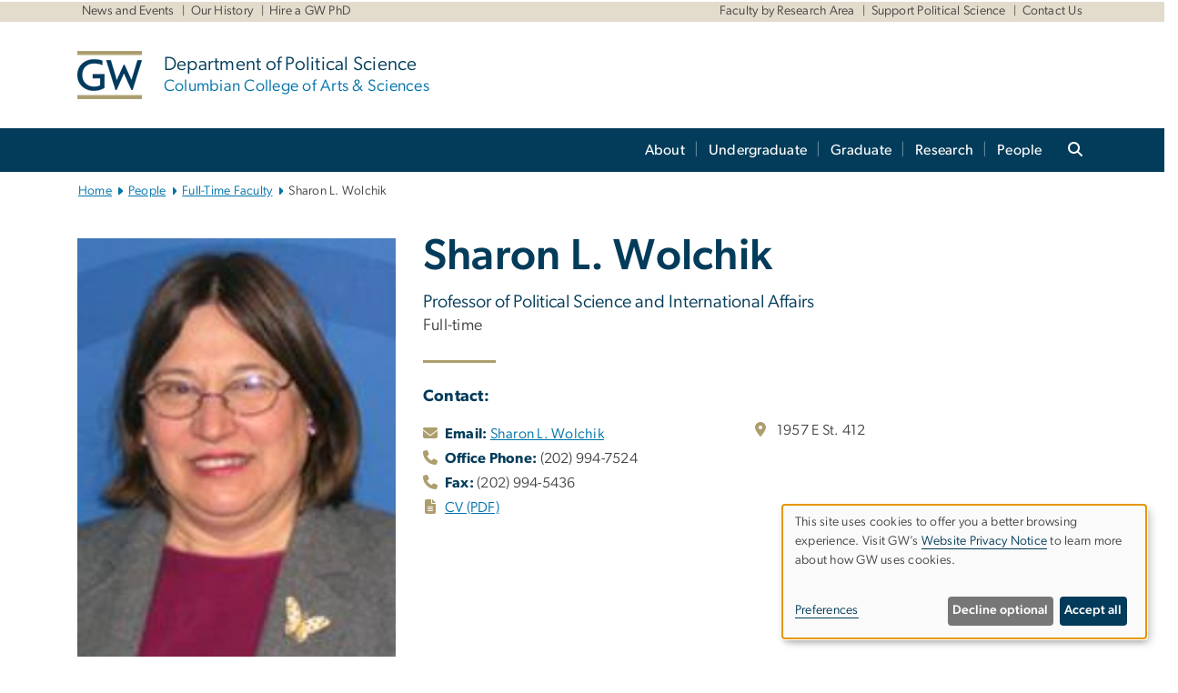

--- FILE ---
content_type: text/html; charset=UTF-8
request_url: https://politicalscience.columbian.gwu.edu/sharon-l-wolchik
body_size: 13781
content:

<!DOCTYPE html>
<html  lang="en" dir="ltr" prefix="content: http://purl.org/rss/1.0/modules/content/  dc: http://purl.org/dc/terms/  foaf: http://xmlns.com/foaf/0.1/  og: http://ogp.me/ns#  rdfs: http://www.w3.org/2000/01/rdf-schema#  schema: http://schema.org/  sioc: http://rdfs.org/sioc/ns#  sioct: http://rdfs.org/sioc/types#  skos: http://www.w3.org/2004/02/skos/core#  xsd: http://www.w3.org/2001/XMLSchema# ">
  <head>
    <meta charset="utf-8" />
<noscript><style>form.antibot * :not(.antibot-message) { display: none !important; }</style>
</noscript><noscript><style>.drimage-image { display: none; }</style>
</noscript><meta name="description" content="Central and East European politics and policy making, comparative politics of Central/Eastern Europe" />
<meta name="abstract" content="Central and East European politics and policy making, comparative politics of Central/Eastern Europe" />
<meta name="keywords" content="george washington university, gwu, gw, gw university, george washington, dc universities, dc colleges, education, higher education" />
<link rel="canonical" href="https://politicalscience.columbian.gwu.edu/sharon-l-wolchik" />
<link rel="shortlink" href="https://politicalscience.columbian.gwu.edu/node/1246" />
<meta name="generator" content="Varbase" />
<link rel="image_src" href="https://centraldata.gwu.edu/sites/g/files/zaxdzs4176/files/2021-12/gw_open_graph.png" />
<meta name="referrer" content="origin" />
<meta name="rights" content="©2026 Department of Political Science | Columbian College of Arts &amp; Sciences. All rights reserved." />
<meta property="og:site_name" content="Department of Political Science | Columbian College of Arts &amp; Sciences" />
<meta property="og:type" content="website" />
<meta property="og:url" content="https://politicalscience.columbian.gwu.edu/sharon-l-wolchik" />
<meta property="og:title" content="Wolchik, Sharon L. | Department of Political Science | Columbian College of Arts &amp; Sciences | The George Washington University" />
<meta property="og:description" content="Central and East European politics and policy making, comparative politics of Central/Eastern Europe" />
<meta property="og:image" content="https://centraldata.gwu.edu/sites/g/files/zaxdzs4176/files/2021-12/gw_open_graph.png" />
<meta property="og:image:url" content="https://centraldata.gwu.edu/sites/g/files/zaxdzs4176/files/2021-12/gw_open_graph.png" />
<meta property="og:image:alt" content="The George Washington University Logo" />
<meta name="twitter:card" content="summary_large_image" />
<meta name="twitter:description" content="Central and East European politics and policy making, comparative politics of Central/Eastern Europe" />
<meta name="twitter:title" content="Wolchik, Sharon L. | Department of Political Science | Columbian College of Arts &amp; Sciences | The George Washington University" />
<meta name="twitter:image" content="https://centraldata.gwu.edu/sites/g/files/zaxdzs4176/files/2021-12/gw_open_graph.png" />
<meta name="google-site-verification" content="W8bqTtxJTmEXy9svK5V3gpYfp1BIMY1bGtTVm43Ekdw" />
<meta name="MobileOptimized" content="width" />
<meta name="HandheldFriendly" content="true" />
<meta name="apple-mobile-web-app-capable" content="yes" />
<meta name="Generator" content="Drupal 10 (https://www.drupal.org)" />
<meta name="viewport" content="width=device-width, initial-scale=1, shrink-to-fit=no" />
<script type="application/ld+json">{
    "@context": "https://schema.org",
    "@graph": [
        {
            "description": "Central and East European politics and policy making, comparative politics of Central/Eastern Europe"
        },
        {
            "@type": "WebSite",
            "name": "Department of Political Science | Columbian College of Arts \u0026 Sciences",
            "url": "https://politicalscience.columbian.gwu.edu/",
            "publisher": {
                "@type": "Organization",
                "name": "Department of Political Science | Columbian College of Arts \u0026 Sciences",
                "url": "https://politicalscience.columbian.gwu.edu/",
                "logo": {
                    "@type": "ImageObject",
                    "url": "https://politicalscience.columbian.gwu.edu/themes/custom/gw-main-theme/logo.png"
                }
            }
        }
    ]
}</script>
<meta http-equiv="x-ua-compatible" content="ie=edge" />
<link rel="icon" href="/sites/g/files/zaxdzs4796/files/favicon.ico" type="image/vnd.microsoft.icon" />
<script>window.a2a_config=window.a2a_config||{};a2a_config.callbacks=[];a2a_config.overlays=[];a2a_config.templates={};a2a_config.icon_color = "#0073aa";</script>
<style>.addtoany_list a:hover:hover img, .addtoany_list a:hover span {opacity:1!important;}
span.a2a_svg.a2a_s__default.a2a_s_a2a {background-color: #0073aa!important;transform: scale(.7)!important;}
span.a2a_svg.a2a_s__default.a2a_s_a2a:hover,
span.a2a_svg.a2a_s__default.a2a_s_a2a:focus {background-color: #a75523!important;opacity:1!important;}
.a2a_menu a.a2a_i:visited, .a2a_menu a.a2a_more,
a.a2a_i, a.a2a_i:visited{color: #444!important;} 
a.a2a_i:hover,a.a2a_i:focus,a.a2a_i:active{color:#444!important;}
a.a2a_button_x {font-size: 23px!important;}</style>

    <title>Wolchik, Sharon L. | Department of Political Science | Columbian College of Arts &amp; Sciences | The George Washington University</title>
    <link rel="stylesheet" media="all" href="/sites/g/files/zaxdzs4796/files/css/css_Qtwibx2kfhbjiJYh0bTxY8sUOCqlRjHQ9LqOxBv4d1w.css?delta=0&amp;language=en&amp;theme=gw_main_theme&amp;include=[base64]" />
<link rel="stylesheet" media="all" href="/sites/g/files/zaxdzs4796/files/css/css_adxcA9tx8dtp54GDlnafilBMfBNqqur7Ljh5R0WAeHQ.css?delta=1&amp;language=en&amp;theme=gw_main_theme&amp;include=[base64]" />
<link rel="stylesheet" media="print" href="/sites/g/files/zaxdzs4796/files/css/css_9RElLnY5FsdYNDAbiLprpS5gUTxzNOp4ID3rr7ciQ6Q.css?delta=2&amp;language=en&amp;theme=gw_main_theme&amp;include=[base64]" />
<link rel="stylesheet" media="all" href="/sites/g/files/zaxdzs4796/files/css/css_uovTM9wJTE4xEMdwakCNMrjzi7m2TgTbsJoywDa82A0.css?delta=3&amp;language=en&amp;theme=gw_main_theme&amp;include=[base64]" />

        <script type="application/json" data-drupal-selector="drupal-settings-json">{"path":{"baseUrl":"\/","pathPrefix":"","currentPath":"node\/1246","currentPathIsAdmin":false,"isFront":false,"currentLanguage":"en"},"pluralDelimiter":"\u0003","suppressDeprecationErrors":true,"gtag":{"tagId":"","consentMode":false,"otherIds":[],"events":[],"additionalConfigInfo":[]},"ajaxPageState":{"libraries":"[base64]","theme":"gw_main_theme","theme_token":null},"ajaxTrustedUrl":{"form_action_p_pvdeGsVG5zNF_XLGPTvYSKCf43t8qZYSwcfZl2uzM":true},"gtm":{"tagId":null,"settings":{"data_layer":"dataLayer","include_classes":false,"allowlist_classes":"","blocklist_classes":"","include_environment":false,"environment_id":"","environment_token":""},"tagIds":["GTM-TG39CFD","GTM-M5M97NBP"]},"drimage_improved":{"ratio_distortion":null,"dimentions":[]},"klaro":{"config":{"elementId":"klaro","storageMethod":"cookie","cookieName":"klaro","cookieExpiresAfterDays":180,"cookieDomain":"","groupByPurpose":true,"acceptAll":false,"hideDeclineAll":false,"hideLearnMore":false,"learnMoreAsButton":false,"additionalClass":" hide-consent-dialog-title klaro-theme-gw_main_theme","disablePoweredBy":true,"htmlTexts":true,"autoFocus":true,"privacyPolicy":"https:\/\/www.gwu.edu\/privacy-notice","lang":"en","services":[{"name":"security_and_functionality","default":true,"title":"Security and Functionality","description":"Cookies related to session management, core functionality, page rendering, analytics, and the monitoring and prevention of malicious browsing activity. ","purposes":["cms"],"callbackCode":"","cookies":[["^__cf_bm","",""],["^_cfuvid","",""],["^[SESS|SSESS]","",""],["^_node","",""],["^_ga(_.*)?","",""],["^_gid","",""],["^IDE","",""],["^NID","",""],["^__stripe_mid","","fontawesome.com"]],"required":true,"optOut":false,"onlyOnce":false,"contextualConsentOnly":false,"contextualConsentText":"","wrapperIdentifier":[],"translations":{"en":{"title":"Security and Functionality"}}},{"name":"video","default":true,"title":"Video","description":"Embedded video services including YouTube and Vimeo.","purposes":["external_content"],"callbackCode":"","cookies":[],"required":false,"optOut":false,"onlyOnce":false,"contextualConsentOnly":false,"contextualConsentText":"","wrapperIdentifier":[],"translations":{"en":{"title":"Video"}}}],"translations":{"en":{"consentModal":{"title":"Manage Website Cookies","description":"If desired, you may adjust how cookies are managed on this website.\r\n","privacyPolicy":{"name":"Website Privacy Notice","text":"Visit GW\u0027s {privacyPolicy} to learn more about how GW uses cookies.\r\n"}},"consentNotice":{"title":"Use of personal data and cookies","changeDescription":"There have been changes since your last visit. Please review and update your consent.","description":"This site uses cookies to offer you a better browsing experience. Visit GW\u2019s {privacyPolicy} to learn more about how GW uses cookies.","learnMore":"Preferences","privacyPolicy":{"name":"Website Privacy Notice"}},"ok":"Accept all","save":"Save","decline":"Decline optional","close":"Close","acceptAll":"Accept all","acceptSelected":"Accept selected","service":{"disableAll":{"title":"Toggle all services","description":"Use this switch to disable all optional cookies."},"optOut":{"title":"(opt-out)","description":"This service is loaded by default (opt-out possible)."},"required":{"title":"(always required)","description":"This service is always required."},"purposes":"Purposes","purpose":"Purpose"},"contextualConsent":{"acceptAlways":"Always","acceptOnce":"Yes (this time)","description":"Load external content supplied by {title}?"},"poweredBy":"Powered by Klaro!","purposeItem":{"service":"Service","services":"Services"},"privacyPolicy":{"name":"Website Privacy Notice","text":"Visit GW\u0027s {privacyPolicy} to learn more about how GW uses cookies.\r\n"},"purposes":{"cms":{"title":"Essential","description":""},"analytics":{"title":"Functional","description":""},"external_content":{"title":"Embedded External Content","description":""},"advertising":{"title":"Advertising and Marketing","description":""},"livechat":{"title":"Live chat","description":""},"security":{"title":"Security","description":""},"styling":{"title":"Styling","description":""}}}},"showNoticeTitle":true,"styling":{"theme":["light"]}},"dialog_mode":"notice","show_toggle_button":false,"toggle_button_icon":null,"show_close_button":false,"exclude_urls":["\\\/admin\\\/","^\\\/node\\\/add"],"disable_urls":[]},"data":{"extlink":{"extTarget":true,"extTargetAppendNewWindowDisplay":false,"extTargetAppendNewWindowLabel":"(opens in a new window)","extTargetNoOverride":false,"extNofollow":false,"extTitleNoOverride":false,"extNoreferrer":false,"extFollowNoOverride":false,"extClass":"0","extLabel":"(link is external)","extImgClass":false,"extSubdomains":true,"extExclude":"","extInclude":"","extCssExclude":"","extCssInclude":"","extCssExplicit":"","extAlert":false,"extAlertText":"This link will take you to an external web site. We are not responsible for their content.","extHideIcons":false,"mailtoClass":"0","telClass":"","mailtoLabel":"(link sends email)","telLabel":"(link is a phone number)","extUseFontAwesome":false,"extIconPlacement":"append","extPreventOrphan":false,"extFaLinkClasses":"fa fa-external-link","extFaMailtoClasses":"fa fa-envelope-o","extAdditionalLinkClasses":"","extAdditionalMailtoClasses":"","extAdditionalTelClasses":"","extFaTelClasses":"fa fa-phone","allowedDomains":null,"extExcludeNoreferrer":""}},"ckeditorAccordion":{"accordionStyle":{"collapseAll":1,"keepRowsOpen":1,"animateAccordionOpenAndClose":1,"openTabsWithHash":1,"allowHtmlInTitles":0}},"user":{"uid":0,"permissionsHash":"585f26a42bcb9059c47ba8c170473c3a117ea5c45930f8ae0261a700c52101e4"}}</script>
<script src="/sites/g/files/zaxdzs4796/files/js/js_fqN0-C0QhcpYKkDDsygNqQ8nDvAGVxbpVQn5tvEK9q0.js?scope=header&amp;delta=0&amp;language=en&amp;theme=gw_main_theme&amp;include=[base64]"></script>
<script src="https://kit.fontawesome.com/47402d7e9e.js" defer crossorigin="anonymous"></script>
<script src="/modules/contrib/klaro/js/klaro_placeholder.js" defer crossorigin="anonymous" data-type="text/javascript" type="text/plain" data-name="security_and_functionality" data-src="https://use.fontawesome.com/releases/v6.4.2/js/v4-shims.js"></script>
<script src="/modules/contrib/klaro/js/klaro_placeholder.js" data-type="text/javascript" type="text/plain" data-name="security_and_functionality" data-src="/modules/contrib/google_tag/js/gtag.js?t8u40x"></script>
<script src="/modules/contrib/klaro/js/klaro_placeholder.js" data-type="text/javascript" type="text/plain" data-name="security_and_functionality" data-src="/modules/contrib/google_tag/js/gtm.js?t8u40x"></script>
<script src="/libraries/klaro/dist/klaro-no-translations-no-css.js?t8u40x" defer id="klaro-js"></script>

  </head>
  <body class="layout-no-sidebars page-node-1246 path-node page-node-type-gw-person">
    <a href="#main-content" class="visually-hidden focusable skip-link">
      Skip to main content
    </a>
    <noscript><iframe src="https://www.googletagmanager.com/ns.html?id=GTM-TG39CFD"
                  height="0" width="0" style="display:none;visibility:hidden"></iframe></noscript>
<noscript><iframe src="https://www.googletagmanager.com/ns.html?id=GTM-M5M97NBP"
                  height="0" width="0" style="display:none;visibility:hidden"></iframe></noscript>

      <div class="dialog-off-canvas-main-canvas" data-off-canvas-main-canvas>
    




<header>


    <div class="row utility-links">
      <section class="container m-10">
                  <section class="region region-utility-links .d-none .d-sm-block">
    


  <!-- BEGIN PATTERN: 'gw-utility-links' -->
<div class="gw-utility-links">

  <!-- Left Links -->

    
                                                  
                                                              

    <ul class="list-inline gw-utility-links-left">

    
                                                  <li class="list-inline-item">
          <a href="https://politicalscience.columbian.gwu.edu/news-events" aria-label="News and Events" target=""> News and Events</a>
        </li>
      
    
                                                  <li class="list-inline-item">
          <a href="https://politicalscience.columbian.gwu.edu/our-history" aria-label="Our History" target=""> Our History</a>
        </li>
      
    
                                                  <li class="list-inline-item">
          <a href="https://politicalscience.columbian.gwu.edu/hire-gw-phd" aria-label="Hire a GW PhD" target=""> Hire a GW PhD</a>
        </li>
      
    
  </ul>
  
  <!-- Right Links -->
    <ul class="list-inline gw-utility-links-right">

    
                                                  <li class="list-inline-item">
          <a href="https://politicalscience.columbian.gwu.edu/core-focus-areas" aria-label="Faculty by Research Area" target=""> Faculty by Research Area</a>
        </li>
      
    
                                                  <li class="list-inline-item">
          <a href="https://politicalscience.columbian.gwu.edu/support-political-science" aria-label="Support Political Science" target=""> Support Political Science</a>
        </li>
      
    
                                                  <li class="list-inline-item">
          <a href="https://politicalscience.columbian.gwu.edu/contact-us" aria-label="Contact Us" target=""> Contact Us</a>
        </li>
      
    
      
    
      
    
  </ul>
  </div>
<!-- END PATTERN: 'gw-utility-links' -->



  </section>

              </section>
    </div>

      <section class="region region-alert">
    
<div id="block-gwfilesystemalertblock" class="settings-tray-editable block block-gwu-alert-block block-gwu-legacy-alert-block" data-drupal-settingstray="editable">
  
    
      <div class="content">
      
<div id='alert-html'>
</div>

    </div>
  </div>

  </section>

  
      <section class="row region region-page-above">
    
<div class="container">
  
  

  <!-- BEGIN PATTERN: 'gw-header' -->
<style>
</style>



  
    
<div class="gw-header-block d-flex align-items-center container">
  <div class="gw-header-link d-flex align-items-center">
       
                                 <a href="https://politicalscience.columbian.gwu.edu/" class="d-flex flex-column">
          


  
<img src="/modules/custom/gwu_blocks/images/gw-header-image-53.png" alt="GW Monogram" class="gw-header-image image image--primary img-fluid mr-md-4" />

        </a>
                         
        <div class="gw-header-text">
               <a href="https://politicalscience.columbian.gwu.edu/"> <p class="gw-header-title">
            Department of Political Science
         </p>
          <p class="gw-header-subtitle">
            Columbian College of Arts & Sciences
         </p></a>
        
    </div>
    </div>

  </div>
<!-- END PATTERN: 'gw-header' -->

</div>

  </section>

  
          <div  class="navbar navbar-expand-xl row pb-0" id="navbar-main" id="navbar" role="banner">
            <div class="mr-md-auto w-100 pb-0">
        
  
              
  <div class="visually-hidden" id="block-main-bootstrap-navigation-menu">Main Bootstrap Navigation</div>
  

        


            <!-- BEGIN PATTERN: 'gw-multilevel-navbar' -->





<nav class="bg-primary gw-multilevel-navbar navbar navbar-dark navbar-expand py-0 w-100" id="primary-nav-bar">
  <div class="container-lg nav-group">

          <a class="navbar-brand" href="/" >
        


  
<img src="/modules/custom/gwu_content_types/img/gw_mono_0_0.png" alt="GW Home" class="image image--primary img-fluid" />

      </a>
    
    <!--<button type="button" data-toggle="collapse" data-target="#navbarContent" aria-controls="navbars" aria-expanded="false" aria-label="Toggle navigation" class="navbar-toggler">
      <span class="navbar-toggler-icon"></span>
    </button>-->

        <div id="navbarContent" class="collapse navbar-collapse d-flex justify-content-end">
      



  
             <ul class="navbar-nav d-flex flex-wrap justify-content-end" >
    
    
            <span class="d-flex align-items-center nav-divider"></span>
        <li class="nav-item dropdown"><a id="dropdownMenu-main-1" href="/about" data-toggle="dropdown" aria-haspopup="true" aria-expanded="false" class="nav-link dropdown-toggle">About</a>
                              

  
          <ul class="dropdown-menu border-0 shadow gw-dropdown-menu" aria-labelledby="dropdownMenu-main-1">
    
    
              <li class="dropdown-submenu"><a id="dropdownMenu-main-1-1" href="/our-history" class="nav-link dropdown-item">Our History</a>
                    
      </li>
    
              <li class="dropdown-submenu"><a id="dropdownMenu-main-1-2" href="/news-events" class="nav-link dropdown-item">News &amp; Events</a>
                    
      </li>
    
              <li class="dropdown-submenu"><a id="dropdownMenu-main-1-3" href="/alumni-outcomes" class="nav-link dropdown-item">Alumni Outcomes</a>
                    
      </li>
    
              <li class="dropdown-submenu"><a id="dropdownMenu-main-1-4" href="/support-political-science" class="nav-link dropdown-item">Support Political Science</a>
                    
      </li>
    
              <li class="dropdown-submenu"><a id="dropdownMenu-main-1-5" href="/work-us" class="nav-link dropdown-item">Work With Us</a>
                    
      </li>
    
              <li class="dropdown-submenu"><a id="dropdownMenu-main-1-6" href="/contact-us" class="nav-link dropdown-item">Contact Us</a>
                    
      </li>
        </ul>

  

        
      </li>
    
            <span class="d-flex align-items-center nav-divider"></span>
        <li class="nav-item dropdown"><a id="dropdownMenu-main-2" href="/undergraduate" data-toggle="dropdown" aria-haspopup="true" aria-expanded="false" class="nav-link dropdown-toggle">Undergraduate</a>
                              

  
          <ul class="dropdown-menu border-0 shadow gw-dropdown-menu" aria-labelledby="dropdownMenu-main-2">
    
    
              <li class="dropdown-submenu"><a id="dropdownMenu-main-2-1" href="/ba-political-science" class="nav-link dropdown-item">BA in Political Science</a>
                    
      </li>
    
              <li class="dropdown-submenu"><a id="dropdownMenu-main-2-2" href="/ba-political-science-public-policy-focus" class="nav-link dropdown-item">BA in Political Science, Public Policy Focus</a>
                    
      </li>
    
              <li class="dropdown-submenu"><a id="dropdownMenu-main-2-3" href="/bs-political-science" class="nav-link dropdown-item">BS in Political Science</a>
                    
      </li>
    
              <li class="dropdown-submenu"><a id="dropdownMenu-main-2-4" href="/combined-programs" class="nav-link dropdown-item">Combined Programs</a>
                    
      </li>
    
              <li class="dropdown-submenu"><a id="dropdownMenu-main-2-5" href="/minor-political-science" class="nav-link dropdown-item">Minor in Political Science</a>
                    
      </li>
    
              <li class="dropdown-submenu"><a id="dropdownMenu-main-2-6" href="/minor-public-policy" class="nav-link dropdown-item">Minor in Public Policy</a>
                    
      </li>
    
              <li class="dropdown-submenu"><a id="dropdownMenu-main-2-7" href="/undergraduate-advising" class="nav-link dropdown-item">Undergraduate Advising</a>
                    
      </li>
    
              <li class="dropdown-submenu"><a id="dropdownMenu-main-2-8" href="/undergraduate-student-resources-opportunities" class="nav-link dropdown-item">Resources &amp; Opportunities</a>
                    
      </li>
        </ul>

  

        
      </li>
    
            <span class="d-flex align-items-center nav-divider"></span>
        <li class="nav-item dropdown"><a id="dropdownMenu-main-3" href="/graduate" data-toggle="dropdown" aria-haspopup="true" aria-expanded="false" class="nav-link dropdown-toggle">Graduate</a>
                              

  
          <ul class="dropdown-menu border-0 shadow gw-dropdown-menu" aria-labelledby="dropdownMenu-main-3">
    
    
              <li class="dropdown-submenu"><a id="dropdownMenu-main-3-1" href="/ma-political-science" class="nav-link dropdown-item">MA in Political Science</a>
                    
      </li>
    
              <li class="dropdown-submenu"><a id="dropdownMenu-main-3-2" href="/ms-quantitative-social-sciences" class="nav-link dropdown-item">MS in Quantitative Social Sciences</a>
                    
      </li>
    
              <li class="dropdown-submenu"><a id="dropdownMenu-main-3-3" href="/phd-political-science" class="nav-link dropdown-item">PhD in Political Science</a>
                    
      </li>
    
              <li class="dropdown-submenu"><a id="dropdownMenu-main-3-4" href="/graduate-student-resources" class="nav-link dropdown-item">Graduate Student Resources</a>
                    
      </li>
    
              <li class="dropdown-submenu"><a id="dropdownMenu-main-3-5" href="/graduate-student-publications-awards" class="nav-link dropdown-item">Publications &amp; Awards</a>
                    
      </li>
        </ul>

  

        
      </li>
    
            <span class="d-flex align-items-center nav-divider"></span>
        <li class="nav-item dropdown"><a id="dropdownMenu-main-4" href="/research" data-toggle="dropdown" aria-haspopup="true" aria-expanded="false" class="nav-link dropdown-toggle">Research</a>
                              

  
          <ul class="dropdown-menu border-0 shadow gw-dropdown-menu" aria-labelledby="dropdownMenu-main-4">
    
    
              <li class="dropdown-submenu"><a id="dropdownMenu-main-4-1" href="/core-focus-areas" class="nav-link dropdown-item">Core Focus Areas</a>
                    
      </li>
    
              <li class="dropdown-submenu"><a id="dropdownMenu-main-4-2" href="/faculty-books" class="nav-link dropdown-item">Faculty Books</a>
                    
      </li>
        </ul>

  

        
      </li>
    
            <span class="d-flex align-items-center nav-divider"></span>
        <li class="nav-item dropdown"><a id="dropdownMenu-main-5" href="/people" data-toggle="dropdown" aria-haspopup="true" aria-expanded="false" class="nav-link dropdown-toggle">People</a>
                              

  
          <ul class="dropdown-menu border-0 shadow gw-dropdown-menu" aria-labelledby="dropdownMenu-main-5">
    
    
              <li class="dropdown-submenu"><a id="dropdownMenu-main-5-1" href="/full-time-faculty" class="nav-link dropdown-item">Full-Time Faculty</a>
                    
      </li>
    
              <li class="dropdown-submenu"><a id="dropdownMenu-main-5-2" href="/associated-faculty" class="nav-link dropdown-item">Associated Faculty</a>
                    
      </li>
    
              <li class="dropdown-submenu"><a id="dropdownMenu-main-5-3" href="/emeriti-faculty" class="nav-link dropdown-item">Emeriti Faculty</a>
                    
      </li>
    
              <li class="dropdown-submenu"><a id="dropdownMenu-main-5-4" href="/Lecturer" class="nav-link dropdown-item">Professorial Lecturers</a>
                    
      </li>
    
              <li class="dropdown-submenu"><a id="dropdownMenu-main-5-5" href="/Postdoctoral-Associate" class="nav-link dropdown-item">Postdoctoral Associates</a>
                    
      </li>
    
              <li class="dropdown-submenu"><a id="dropdownMenu-main-5-6" href="/faculty-office-hours" class="nav-link dropdown-item">Faculty Office Hours</a>
                    
      </li>
    
              <li class="dropdown-submenu"><a id="dropdownMenu-main-5-7" href="/graduate-students-0" class="nav-link dropdown-item">Graduate Students</a>
                    
      </li>
        </ul>

  

        
      </li>
        </ul>

  




    </div>

      <button class="btn search-btn rounded-0 ml-1 mr-2" type="button" data-toggle="collapse" data-target="#nav-search-form" aria-expanded="false" aria-controls="nav-search-form">
      <span class="search-icon fa fa-search" alt="Search icon" title="Search" />
    </button>
    </div>



</nav>

<!-- END PATTERN: 'gw-multilevel-navbar' -->

    <div id="menu-container" style="display: none;" class="hidden">
        <ul id="mobile-nav-ul" style="display: none;" class="hidden">
      


  <li>
  <a href="/about">About</a>
      <ul>
      


  <li>
  <a href="/our-history">Our History</a>
    </li>
  <li>
  <a href="/news-events">News &amp; Events</a>
      <ul>
      


  <li>
  <a href="/student-award-winners">Student Award Winners</a>
    </li>
    </ul>
    </li>
  <li>
  <a href="/alumni-outcomes">Alumni Outcomes</a>
    </li>
  <li>
  <a href="/support-political-science">Support Political Science</a>
    </li>
  <li>
  <a href="/work-us">Work With Us</a>
    </li>
  <li>
  <a href="/contact-us">Contact Us</a>
    </li>
    </ul>
    </li>
  <li>
  <a href="/undergraduate">Undergraduate</a>
      <ul>
      


  <li>
  <a href="/ba-political-science">BA in Political Science</a>
    </li>
  <li>
  <a href="/ba-political-science-public-policy-focus">BA in Political Science, Public Policy Focus</a>
    </li>
  <li>
  <a href="/bs-political-science">BS in Political Science</a>
    </li>
  <li>
  <a href="/combined-programs">Combined Programs</a>
    </li>
  <li>
  <a href="/minor-political-science">Minor in Political Science</a>
    </li>
  <li>
  <a href="/minor-public-policy">Minor in Public Policy</a>
    </li>
  <li>
  <a href="/undergraduate-advising">Undergraduate Advising</a>
      <ul>
      


  <li>
  <a href="/advising-manual">Advising Manual</a>
    </li>
  <li>
  <a href="/declaring-major-or-minor">Declaring a Major or Minor</a>
    </li>
  <li>
  <a href="/registration">Registration</a>
    </li>
  <li>
  <a href="/transfer-credit">Transfer Credit</a>
    </li>
  <li>
  <a href="/academic-honors">Academic Honors</a>
    </li>
    </ul>
    </li>
  <li>
  <a href="/undergraduate-student-resources-opportunities">Resources &amp; Opportunities</a>
      <ul>
      


  <li>
  <a href="/politics-values-program">Politics &amp; Values Program</a>
    </li>
  <li>
  <a href="/internships">Internships</a>
    </li>
  <li>
  <a href="/writing-support">Writing Support</a>
    </li>
  <li>
  <a href="/rotating-course-descriptions">Rotating Course Descriptions</a>
    </li>
    </ul>
    </li>
    </ul>
    </li>
  <li>
  <a href="/graduate">Graduate</a>
      <ul>
      


  <li>
  <a href="/ma-political-science">MA in Political Science</a>
    </li>
  <li>
  <a href="/ms-quantitative-social-sciences">MS in Quantitative Social Sciences</a>
    </li>
  <li>
  <a href="/phd-political-science">PhD in Political Science</a>
      <ul>
      


  <li>
  <a href="/phd-policies-forms-resources">PhD Policies &amp; Resources</a>
      <ul>
      


  <li>
  <a href="/fall-2013-cohort-and">Fall 2013 Cohort and Before</a>
    </li>
  <li>
  <a href="/past-comprehensive-exams">Past Comprehensive Exams</a>
    </li>
    </ul>
    </li>
  <li>
  <a href="/course-offerings-subfield">Course Offerings by Subfield</a>
    </li>
  <li>
  <a href="/hire-gw-phd">Hire a GW PhD</a>
    </li>
  <li>
  <a href="/phd-alumni-job-placement-data">PhD Alumni Job Placement Data</a>
    </li>
    </ul>
    </li>
  <li>
  <a href="/graduate-student-resources">Graduate Student Resources</a>
    </li>
  <li>
  <a href="/graduate-student-publications-awards">Publications &amp; Awards</a>
    </li>
    </ul>
    </li>
  <li>
  <a href="/research">Research</a>
      <ul>
      


  <li>
  <a href="/core-focus-areas">Core Focus Areas</a>
    </li>
  <li>
  <a href="/faculty-books">Faculty Books</a>
    </li>
    </ul>
    </li>
  <li>
  <a href="/people">People</a>
      <ul>
      


  <li>
  <a href="/full-time-faculty">Full-Time Faculty</a>
    </li>
  <li>
  <a href="/associated-faculty">Associated Faculty</a>
    </li>
  <li>
  <a href="/emeriti-faculty">Emeriti Faculty</a>
    </li>
  <li>
  <a href="/Lecturer">Professorial Lecturers</a>
    </li>
  <li>
  <a href="/Postdoctoral-Associate">Postdoctoral Associates</a>
    </li>
  <li>
  <a href="/faculty-office-hours">Faculty Office Hours</a>
    </li>
  <li>
  <a href="/graduate-students-0">Graduate Students</a>
    </li>
    </ul>
    </li>
    </ul>
  </div>


    
<div class="searchblox-search search-form search-searchblox-search-form collapse settings-tray-editable block block-gwu-gps-block block-gwu-gse-search" data-drupal-selector="searchblox-search" id="block-searchbloxsearch" data-drupal-settingstray="editable">
  
    
      <div class="content">
      
<form action="/sharon-l-wolchik" method="post" id="searchblox-search" accept-charset="UTF-8">
  
<div data-drupal-selector="edit-basic" id="edit-basic" class="form-group">
<div class="form-group js-form-item form-item js-form-type-textfield form-item-search-keys js-form-item-search-keys form-no-label">
        <input data-drupal-selector="edit-search-keys" type="text" id="edit-search-keys" name="search_keys" value="" size="60" maxlength="128" class="form-control" />

        </div>
<input data-drupal-selector="edit-submit" type="submit" id="edit-submit" name="op" value="Search" class="button js-form-submit form-submit btn btn-primary form-control" />
</div>
<input autocomplete="off" data-drupal-selector="form-toln74kmesn5fy0knru-erps48nezmru-wrkjs6edde" type="hidden" name="form_build_id" value="form-ToLN74KmESN5fy0kNrU-erPs48NezmrU_wrKJS6eDdE" class="form-control" />
<input data-drupal-selector="edit-searchblox-search" type="hidden" name="form_id" value="searchblox_search" class="form-control" />

</form>

    </div>
  </div>


<div id="block-breadcrumbs" class="settings-tray-editable block block-system block-system-breadcrumb-block {{ container }}" data-drupal-settingstray="editable">
  
    
      <div class="content">
      
  
<nav class="ml-3 gw-breadcrumb" aria-label="breadcrumb">
  <ul class="breadcrumb bg-transparent">
                  <li class="breadcrumb-item"><a href="/">Home</a></li>
                        <li class="breadcrumb-item"><a href="/people">People</a></li>
                        <li class="breadcrumb-item"><a href="/full-time-faculty">Full-Time Faculty</a></li>
                        <li class="breadcrumb-item" aria-current="page">Sharon L. Wolchik</li>
            </ul>
</nav>


    </div>
  </div>





      </div>
      <button class="navbar-toggler" type="button" data-toggle="collapse" data-target="#navbar-collapse" aria-controls="navbar-collapse" aria-expanded="false" aria-label="Toggle navigation">
        <span class="navbar-toggler-icon"></span>
      </button>
      
  

</header>

<div class="d-none d-print-block header-print page-header mt-4 mb-3">
  <div class="container">
    <div class="row">
      <div class="col-sm-12">
                          <img class="logo pull-left d-none d-print-inline-block" src="/themes/custom/vartheme_bs4/logo-print.png" alt="Department of Political Science | Columbian College of Arts &amp; Sciences"/>
              </div>
    </div>
  </div>
</div>


  <div role="main" class="main-container container js-quickedit-main-content">
    <div class="row">

                        <div class="col-sm-12">
                          
<div class="views-element-container settings-tray-editable block block-views block-views-blockgw-view-local-alert-gw-local-alert" id="block-gw-view-local-alert" data-drupal-settingstray="editable">
  
    
      <div class="content">
      
<div class="form-group"><div class="gw-local-alert view view-gw-view-local-alert view-id-gw_view_local_alert view-display-id-gw_local_alert js-view-dom-id-554828d8891108f0fd5a86614407be70c961ff608d91dd1cc18799aa1febc6e7">
  
    
      
  
          </div>
</div>

    </div>
  </div>


                      </div>
              
      
      
      <section class="main-content col order-last col-sm-12" id="content" role="main">

        
                
                
                                          
                              
                  <a id="main-content"></a>
                      <div data-drupal-messages-fallback class="hidden"></div>
<div id="block-mainpagecontent" class="block block-system block-system-main-block">
  
    
      <div class="content">
      


      

        






  
    
<main class="main-content published">



  <div class="gw-person">

                  <!-- BEGIN PATTERN: 'gw-person-header' -->



<div class="gw-person-header">
  


<div class="container px-0">  <div class="row">
    <div class="col-md-4 col-12">
      
      <p class="h1 heading-1 d-md-none ">Sharon L.  Wolchik</p>

      


  
<img src="/sites/g/files/zaxdzs4796/files/styles/d07/public/image/Wolchik_Sharon.jpg?itok=FWja6IcJ" alt="Alt Text" class="image image--primary img-fluid" />

        </div>

    <div class="col-md-8 col-12">
            <div class="person-info">
        <h1 class="heading-2 d-none d-md-block">Sharon L.  Wolchik</h1>
        
                              <p class="person-title">Professor of Political Science and International Affairs</p>
                  
                <p class="faculty-type">Full-time</p>
                <hr class="my-4 ml-0">

        
        
        
                <p class="person-contact mb-1"><strong>Contact:</strong></p>
        

<div class="container">  <div class="row two-column">

              <div class="col-md-6 col-sm-12">
              <div class="gw-person-header-email-phone">
                                                      <!-- BEGIN PATTERN: 'gw-email' -->

<div class="gw-email d-flex">
  <div class="gw-email-address">
    <span class="email-icon fa fa-envelope"></span>
  </div>
  <div>
          <span><strong>Email:</strong></span>
              <a href="/cdn-cgi/l/email-protection#ee9981828d868785ae89999bc08b8a9b">Sharon L.  Wolchik</a>
      </div>
</div>
<!-- END PATTERN: 'gw-email' -->
                                                                    <!-- BEGIN PATTERN: 'gw-phone' -->

<div class="gw-phone d-flex">
  <div class="phone-icon">
   <span class="phone-icon fa fa-phone"></span>
  </div> 
  <div class="phone-details">
        <strong>Office Phone:</strong>
    
          <span class="gw-number">(202) 994-7524</span>
      </div>   
</div>
<!-- END PATTERN: 'gw-phone' -->
                                                                  <!-- BEGIN PATTERN: 'gw-phone' -->

<div class="gw-phone d-flex">
  <div class="phone-icon">
   <span class="phone-icon fa fa-phone"></span>
  </div> 
  <div class="phone-details">
        <strong>Fax:</strong>
    
          <span class="gw-number">(202) 994-5436</span>
      </div>   
</div>
<!-- END PATTERN: 'gw-phone' -->
                                                                                  <!-- BEGIN PATTERN: 'gw-resume' -->

<div class="gw-resume d-flex">
  <div class="resume-icon"><span class="resume-icon mr-1 fas fa-file-alt "></span></div>
  <div class="d-flex">
    <span class="gw-resume-link"><strong></strong><a href="/sites/g/files/zaxdzs4796/files/downloads/CVs/Wolchik CV 2014.pdf" target="_blank">CV (PDF)</a></span>
  </div>
</div>
<!-- END PATTERN: 'gw-resume' -->
                            </div>
            <div class="gw-person-header-social d-flex flex-column">
                                                                                                                                          </div>
        </div>
                <div class="col-md-6 col-sm-12">
              
                  <!-- BEGIN PATTERN: 'gw-address' -->

<div class="gw-address">

<div class="address-group d-flex">
  <div>
    <span class="fa fa-map-marker-alt"></span>
  </div>
  <div class="d-flex flex-column">
             <span class="gw-address-campus"></span>
        <span class="gw-address-line-1">1957 E St. 412</span>
        <span class="gw-address-line-2">  </span>
    </div>
</div>

</div>
<!-- END PATTERN: 'gw-address' -->


                                <br>              
                  <!-- BEGIN PATTERN: 'gw-address' -->

<div class="gw-address">



</div>
<!-- END PATTERN: 'gw-address' -->


                                              
                  <!-- BEGIN PATTERN: 'gw-address' -->

<div class="gw-address">



</div>
<!-- END PATTERN: 'gw-address' -->


                                                      </div>

  </div>
</div>

</div>
    </div>
  </div>
</div>
</div>
<!-- END PATTERN: 'gw-person-header' -->

            

<div class="container px-0">  <div class="row one-column">
    <div class="col">
                
            <div class="clearfix text-formatted field field--name-field-gw-person-biography field--type-text-with-summary field--label-hidden field__item"><p>Dr. Wolchik&nbsp;is currently doing research on the role of women in the transition to post-communist rule in Central and Eastern Europe, as well as on ethnic issues in post-communist societies, the development of party systems in the Czech Lands and in Slovakia, and other aspects of mass-elite relations in Central and Eastern Europe.</p>
</div>
      
            </div>
  </div>
</div>



    
                    

                
    
    
    
    
  
                    

                
    
    
    
    
  
                    

                
    
    
    
    
  
                    

                
    
    
    
    
  






<div class="container px-0">
  <div class="row">
    <div class="col">

             <div class="gw-person-tab js-gw-person-tab-exists">
        <hr>
        <nav class="nav">
          <ul class="nav nav-tabs" id="gw-person-person-tabs" role="tablist">
      
      
                                        
                
                
                
                <li class="nav-item gw-nav-item" aria-controls=expertise-tab role=tab aria-selected=false >
          <a class="active nav-link" href="#expertise" data-toggle=tab id=expertise-tab >
                          <span class="gw-tab-icon fa fa-search fa-2x"></span>
                        <span class="gw-tab-text">Expertise</span>
          </a>
        </li>

      
                                        
                
                
                
                <li class="nav-item gw-nav-item" aria-controls=classes-tab role=tab aria-selected=false >
          <a class="nav-link" href="#classes" data-toggle=tab id=classes-tab >
                          <span class="gw-tab-icon fa fa-book fa-2x"></span>
                        <span class="gw-tab-text">Classes</span>
          </a>
        </li>

      
                                        
                
                
                
                <li class="nav-item gw-nav-item" aria-controls=publications-tab role=tab aria-selected=false >
          <a class="nav-link" href="#publications" data-toggle=tab id=publications-tab >
                          <span class="gw-tab-icon fa fa-book-open fa-2x"></span>
                        <span class="gw-tab-text">Publications</span>
          </a>
        </li>

      
                                        
                
                
                
                <li class="nav-item gw-nav-item" aria-controls=education-tab role=tab aria-selected=false >
          <a class="nav-link" href="#education" data-toggle=tab id=education-tab >
                          <span class="gw-tab-icon fa fa-graduation-cap fa-2x"></span>
                        <span class="gw-tab-text">Education</span>
          </a>
        </li>

                       </ul>
        </nav>
                      <div class="tab-content" id="gw-person-person-tabs-content">

          
                                                  
            <div class="card rounded-0 border-secondary border-left-0 border-right-0 border-bottom-0 tab-pane fade show active" id="expertise" role="tabpanel" aria-labelledby="tab-expertise">

              <div class="card-header p-0 my-3" role="tab" id="heading-">
                <span class="mb-0 accordion-icon">
                  <a data-toggle="collapse" class="d-flex align-items-center" href="#collapse-expertise"  aria-controls="collapse-expertise">

                                          <span class="gw-tab-icon fa fa-search fa-2x mr-3"></span>
                    
                    Expertise
                  </a>
                </span>
              </div>

              <div id="collapse-expertise" class="collapse show" role="tabpanel" data-parent="#gw-person-person-tabs-content" aria-labelledby="heading-expertise">
                <div class="card-body p-0">

                    
                      
                      <p>Central and East European politics and policy making, comparative politics of Central/Eastern Europe.</p>


                    
                </div>
              </div>

            </div>

          
                                                  
            <div class="card rounded-0 border-secondary border-left-0 border-right-0 border-bottom-0 tab-pane fade show " id="classes" role="tabpanel" aria-labelledby="tab-classes">

              <div class="card-header p-0 my-3" role="tab" id="heading-">
                <span class="mb-0 accordion-icon">
                  <a data-toggle="collapse" class="d-flex align-items-center" href="#collapse-classes"  aria-controls="collapse-classes">

                                          <span class="gw-tab-icon fa fa-book fa-2x mr-3"></span>
                    
                    Classes
                  </a>
                </span>
              </div>

              <div id="collapse-classes" class="collapse " role="tabpanel" data-parent="#gw-person-person-tabs-content" aria-labelledby="heading-classes">
                <div class="card-body p-0">

                    
                      
                      <p>PSC 2331 - Comparative Politics of Central and Eastern Europe</p>

<p>PSC 6364 - Comparative Governments and Politics of Central and Eastern Europe</p>

<p>PSC 6465 - The International Politics of Central and Eastern Europe</p>


                    
                </div>
              </div>

            </div>

          
                                                  
            <div class="card rounded-0 border-secondary border-left-0 border-right-0 border-bottom-0 tab-pane fade show " id="publications" role="tabpanel" aria-labelledby="tab-publications">

              <div class="card-header p-0 my-3" role="tab" id="heading-">
                <span class="mb-0 accordion-icon">
                  <a data-toggle="collapse" class="d-flex align-items-center" href="#collapse-publications"  aria-controls="collapse-publications">

                                          <span class="gw-tab-icon fa fa-book-open fa-2x mr-3"></span>
                    
                    Publications
                  </a>
                </span>
              </div>

              <div id="collapse-publications" class="collapse " role="tabpanel" data-parent="#gw-person-person-tabs-content" aria-labelledby="heading-publications">
                <div class="card-body p-0">

                    
                      
                      <p>In addition to <em>Women and Democracy: Latin America and Central and Eastern Europe</em> and <em>The Social Legacy of Communism</em>, which she co-edited, Professor Wolchik is the author of <em>Czechoslovakia in Transition: Politics, Economics, and Society</em>, and co-editor of Domestic and<em> Foreign Policy in Eastern Europe in the 1980s and Women, State and Party in Eastern Europe</em>.</p>


                    
                </div>
              </div>

            </div>

          
                                                  
            <div class="card rounded-0 border-secondary border-left-0 border-right-0 border-bottom-0 tab-pane fade show " id="education" role="tabpanel" aria-labelledby="tab-education">

              <div class="card-header p-0 my-3" role="tab" id="heading-">
                <span class="mb-0 accordion-icon">
                  <a data-toggle="collapse" class="d-flex align-items-center" href="#collapse-education"  aria-controls="collapse-education">

                                          <span class="gw-tab-icon fa fa-graduation-cap fa-2x mr-3"></span>
                    
                    Education
                  </a>
                </span>
              </div>

              <div id="collapse-education" class="collapse " role="tabpanel" data-parent="#gw-person-person-tabs-content" aria-labelledby="heading-education">
                <div class="card-body p-0">

                    
                      
                      <p>Ph.D., University of Michigan</p>

<p>M.A., Indiana University</p>

<p>B.A., Syracuse University</p>

<p><a data-entity-substitution="media" data-entity-type="media" data-entity-uuid="b6567b49-cf9a-4174-a099-bf80e8bf78d2" href="/sites/g/files/zaxdzs4796/files/downloads/CVs/Wolchik%20CV%202014.pdf" target="_blank">CV (PDF)</a></p>


                    
                </div>
              </div>

            </div>

          
        </div>
            </div>

      
    </div>
  </div>
</div>


  </div>
</main>

    </div>
  </div>


                  
      </section>

      
    </div>
  </div>

      <div class="footer-wrapper border-top">
      <footer class="footer container" role="contentinfo">
                  <section class="row region region-footer">
    
<div class="container">
  
  
<div class="gw-footer">




      
<!-- BEGIN PATTERN: 'gw-footer-4col' -->



  <div class="row four-column">
       <div class="col-xl-3 col-lg-6 col-sm-12">
          <div class="gw-footer-column-1">
          <p><strong><span class="marketing-text">Department of Political Science</span></strong></p>

<p>Columbian College of Arts &amp; Sciences</p>

    </div>
      </div>

    <div class="col-xl-3 col-lg-6 col-sm-12">
          <div class="gw-footer-column-2">
      <p>Monroe Hall<br>
2115 G St. NW, Suite 440<br>
Washington, DC 20052</p>

<p><span class="fontawesome-icon-inline"><span class="fa-solid fa-phone-alt gw-darkgrey fa-lg"></span>&nbsp;</span>202-994-6290<br>
<span class="fontawesome-icon-inline"><span class="fa-solid fa-envelope gw-darkgrey fa-lg"></span>&nbsp;</span><span class="spamspan"><span class="u">polsci</span><img class="spamspan-image" alt="at" src="/modules/contrib/spamspan/image.gif" width="16" height="16" /><span class="d">gwu<span class="o"> [dot] </span>edu</span><span class="t"> (polsci[at]gwu[dot]edu)</span></span></p>

    </div>
      </div>

    <div class="col-xl-3 col-lg-6 col-sm-12">
          <div class="gw-footer-column-3">
      <p><a data-entity-substitution="canonical" data-entity-type="node" data-entity-uuid="f9551f93-1085-48a8-a6a8-688e05e3c8ce" href="/undergraduate-advising" media_library="Media Library"><strong>Undergraduate Advising</strong></a></p>

<p><strong><a data-entity-substitution="canonical" data-entity-type="node" data-entity-uuid="cf9e78c5-18f1-4342-a660-854fcdcef92d" href="/core-focus-areas">Faculty by Research Area</a></strong></p>

<p><strong><a data-entity-substitution="canonical" data-entity-type="node" data-entity-uuid="deb5565c-c420-45d2-98a1-2673372976a0" href="/alumni-outcomes">Alumni Outcomes</a></strong></p>

    </div>
      </div>

    <div class="col-xl-3 col-lg-6 col-sm-12">
          <div class="gw-footer-column-4">

              <p><strong><a href="https://alumni.gwu.edu/" rel="noopener" target="_blank">Alumni Resources</a></strong></p>

<p><strong><a href="https://columbian.gwu.edu/" rel="noopener" target="_blank">Columbian College of Arts &amp; Sciences</a></strong></p>

      
      
      
      
      
      
      
                
<!-- BEGIN PATTERN: 'gw-social-linkedin' -->

<span class="gw-social">
  <span class="gw-social-link-linkedin">
    <a href="https://www.linkedin.com/company/98445295/admin/feed/posts/"><span class="mr-1 social-icon fa-brands fa-linkedin fa-2x" title="Linkedin"></span></a>
              </span>
</span>
<!-- END PATTERN: 'gw-social-linkedin' -->
      
      
    </div>
      </div>
  </div>
<!-- END PATTERN: 'gw-footer-4col' -->

  </div>

</div>

  </section>

              </footer>
    </div>
  

    <div class="global-remote-footer bg-primary">
      <footer class=" container" role="contentinfo">
                  <section class="row region region-global-footer">
    
<div id="block-gwremotefooterblock" class="settings-tray-editable block block-gwu-remote-footer-block" data-drupal-settingstray="editable">
  
    
      <div class="content">
      


  <div class="row clearfix" style="background-color:#033d5a; color:white;">
    <section class="container">
      <div class="gw-bottom-block clearfix js-gw-bottom-block-exists">
        <style type="text/css">.gw-bottom-block-column-1 a {text-decoration: none; border-bottom: none;display:block;}
.gw-bottom-block-column-1 a:hover, .gw-bottom-block-column-1 a:focus {text-decoration: none; border-bottom: none;} 
.remote-global-footer {background-color: #033c5a; color:#fff; font-size: 0.8125rem;}
.remote-global-footer .col{max-width: 100%; display: flex; flex-direction: column; align-items: center;}
.remote-global-footer .gw-bottom-block-column-2 a {color:#fff; border-bottom:1px solid #fff;text-decoration: none;font-family: "Gibson-Regular", Helvetica, Arial, sans-serif;}
.remote-global-footer .gw-bottom-block-column-2 a:focus,.remote-global-footer .gw-bottom-block-column-2 a:hover{color:#fff;text-decoration:none; border-bottom:1px dashed #fff;}
.remote-global-footer.row{display: flex; justify-content: center;}
.remote-gw-footer-image {width: 7rem; height: auto; float: none; margin-right: 0;height: auto;}
.remote-global-footer  ul.list-inline {flex-direction: column; display: flex; text-align: center; margin-bottom:0;}
.remote-global-footer .list-inline-item:not(:last-child) {margin-right: 0rem;}
.remote-global-footer .list-inline-item {padding: .4rem 0;}
.remote-global-footer .gw-bottom-block-column-1 {height: auto;padding-top: 0;}
.remote-global-footer.row{margin: 2.4rem 0 2rem 0;}
.remote-global-footer p.gw-logo {margin-bottom: 1.5rem;}

@media only screen and (min-width: 860px) {
    .remote-global-footer .gw-bottom-block-column-2 {margin-left:auto;}
    .block-gwu-remote-footer-block {width: 100%;}
    .remote-global-footer p.gw-logo {margin-bottom: 0;}
    .remote-gw-footer-image {width: 8rem;}
    .remote-global-footer.row{margin: 2rem 0;}
    .remote-global-footer .col {max-width: 100%; display: flex; flex-direction: row; align-items: center; padding-left: 0; padding-right: 0;}
    .remote-global-footer ul.list-inline {flex-direction: row; display: flex;justify-content: flex-end; text-align: right;}
    .remote-global-footer li.list-inline-item {padding: .4rem .2rem;}
}
</style>
<div class="remote-global-footer row">
<div class="col">
<div class="gw-bottom-block-column-1">
<p class="gw-logo"><a href="https://www.gwu.edu/?utm_medium=link&amp;utm_campaign=global-footer&amp;utm_source=gwu" target="_blank" rel="noopener noreferrer"><img alt="The George Washington University, Washington, DC" class="remote-gw-footer-image" src="https://centraldata.gwu.edu/sites/g/files/zaxdzs4681/files/2022-12/gw-footer-image.png"></a></p>
</div>

<div class="gw-bottom-block-column-2">
<ul class="list-inline">
<li class="list-inline-item"><a href="https://campusadvisories.gwu.edu/?utm_medium=link&amp;utm_campaign=global-footer&amp;utm_source=campus-advisories" rel="noopener" target="_blank">Campus Advisories</a></li>
<li class="list-inline-item"><a href="https://compliance.gwu.edu/equal-opportunity-nondiscrimination-anti-harassment-and-non-retaliation?utm_medium=link&amp;utm_campaign=global-footer&amp;utm_source=EEO-nondiscrimination-policy" rel="noopener" target="_blank">EO/Nondiscrimination Policy</a></li>
<li class="list-inline-item"><a href="https://www.gwu.edu/privacy-notice?utm_medium=link&amp;utm_campaign=global-footer&amp;utm_source=privacy-notice" rel="noopener" target="_blank">Website Privacy Notice</a></li>
</ul>

<ul class="list-inline">
<li class="list-inline-item"><a href="https://www.gwu.edu/contact-gw?utm_medium=link&amp;utm_campaign=global-footer&amp;utm_source=contact-gw" rel="noopener" target="_blank">Contact GW</a></li>
<li class="list-inline-item"><a href="https://accessibility.gwu.edu/?utm_medium=link&amp;utm_campaign=global-footer&amp;utm_source=accessibility" rel="noopener" target="_blank">Accessibility</a></li>
<li class="list-inline-item"><a href="https://www.gwu.edu/terms-use?utm_medium=link&amp;utm_campaign=global-footer&amp;utm_source=terms-use" rel="noopener" target="_blank">Terms of Use</a></li>
<li class="list-inline-item"><a href="https://www.gwu.edu/copyright?utm_medium=link&amp;utm_campaign=global-footer&amp;utm_source=copyright" rel="noopener" target="_blank">Copyright</a></li>
<li class="list-inline-item"><a href="https://accessibility.gwu.edu/report-barrier-accessibility?utm_medium=link&amp;utm_campaign=global-footer&amp;utm_source=accessibility-feedback" target="_blank">Report a Barrier to Accessibility</a></li>
</ul>
</div>
</div>
</div>
      </div>
    </section>
  </div>

    </div>
  </div>

  </section>

              </footer>
    </div>
  





  </div>

    
    <script data-cfasync="false" src="/cdn-cgi/scripts/5c5dd728/cloudflare-static/email-decode.min.js"></script><script src="/sites/g/files/zaxdzs4796/files/js/js_mLUbGUC5N2lo0_kFXBIVI7FM1BXYcpYJF0shoz78KcU.js?scope=footer&amp;delta=0&amp;language=en&amp;theme=gw_main_theme&amp;include=[base64]"></script>
<script src="/modules/contrib/klaro/js/klaro_placeholder.js" defer data-type="text/javascript" type="text/plain" data-name="security_and_functionality" data-src="https://static.addtoany.com/menu/page.js"></script>
<script src="/sites/g/files/zaxdzs4796/files/js/js_9CGpXhBN8DJzxAkfzcYrCnTbYsPdnSkyEROSHqmnVIs.js?scope=footer&amp;delta=2&amp;language=en&amp;theme=gw_main_theme&amp;include=[base64]"></script>
<script src="/modules/contrib/ckeditor_accordion/js/accordion.frontend.min.js?t8u40x"></script>
<script src="/sites/g/files/zaxdzs4796/files/js/js_5Sbi5wJRFL_lyHpBjsqni4cgoNfYirZ7fbbm44HHbQE.js?scope=footer&amp;delta=4&amp;language=en&amp;theme=gw_main_theme&amp;include=[base64]"></script>
<script src="/modules/contrib/klaro/js/klaro_placeholder.js" data-type="text/javascript" type="text/plain" data-name="security_and_functionality" data-src="//siteimproveanalytics.com/js/siteanalyze_67741177.js"></script>
<script src="/sites/g/files/zaxdzs4796/files/js/js_1vaUs11sIipm49OTlBVr_1RKGPJpF-qwJ87xKL68sJI.js?scope=footer&amp;delta=6&amp;language=en&amp;theme=gw_main_theme&amp;include=[base64]"></script>

  </body>
</html>
